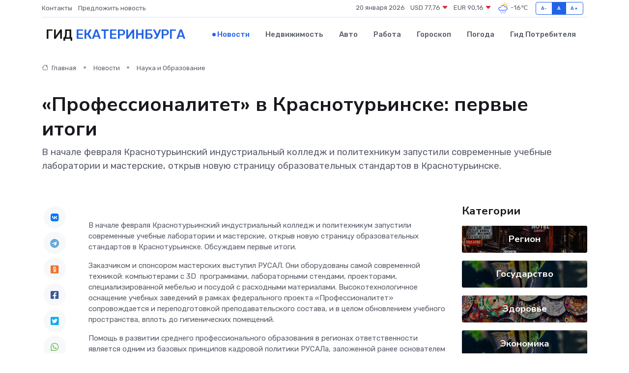

--- FILE ---
content_type: text/html; charset=UTF-8
request_url: https://ekaterinburg-gid.ru/news/nauka-i-obrazovanie/professionalitet-v-krasnoturinske-pervye-itogi.htm
body_size: 10695
content:
<!DOCTYPE html>
<html lang="ru">
<head>
	<meta charset="utf-8">
	<meta name="csrf-token" content="7ik3cliRGe762ryo2awbNIPjTKiQk9mH6yDRW6KB">
    <meta http-equiv="X-UA-Compatible" content="IE=edge">
    <meta name="viewport" content="width=device-width, initial-scale=1">
    <title>«Профессионалитет» в Краснотурьинске: первые итоги - новости Екатеринбурга</title>
    <meta name="description" property="description" content="В начале февраля Краснотурьинский индустриальный колледж и политехникум запустили современные учебные лаборатории и мастерские, открыв новую страницу образовательных стандартов в Краснотурьинске.">
    
    <meta property="fb:pages" content="105958871990207" />
    <link rel="shortcut icon" type="image/x-icon" href="https://ekaterinburg-gid.ru/favicon.svg">
    <link rel="canonical" href="https://ekaterinburg-gid.ru/news/nauka-i-obrazovanie/professionalitet-v-krasnoturinske-pervye-itogi.htm">
    <link rel="preconnect" href="https://fonts.gstatic.com">
    <link rel="dns-prefetch" href="https://fonts.googleapis.com">
    <link rel="dns-prefetch" href="https://pagead2.googlesyndication.com">
    <link rel="dns-prefetch" href="https://res.cloudinary.com">
    <link href="https://fonts.googleapis.com/css2?family=Nunito+Sans:wght@400;700&family=Rubik:wght@400;500;700&display=swap" rel="stylesheet">
    <link rel="stylesheet" type="text/css" href="https://ekaterinburg-gid.ru/assets/font-awesome/css/all.min.css">
    <link rel="stylesheet" type="text/css" href="https://ekaterinburg-gid.ru/assets/bootstrap-icons/bootstrap-icons.css">
    <link rel="stylesheet" type="text/css" href="https://ekaterinburg-gid.ru/assets/tiny-slider/tiny-slider.css">
    <link rel="stylesheet" type="text/css" href="https://ekaterinburg-gid.ru/assets/glightbox/css/glightbox.min.css">
    <link rel="stylesheet" type="text/css" href="https://ekaterinburg-gid.ru/assets/plyr/plyr.css">
    <link id="style-switch" rel="stylesheet" type="text/css" href="https://ekaterinburg-gid.ru/assets/css/style.css">
    <link rel="stylesheet" type="text/css" href="https://ekaterinburg-gid.ru/assets/css/style2.css">

    <meta name="twitter:card" content="summary">
    <meta name="twitter:site" content="@mysite">
    <meta name="twitter:title" content="«Профессионалитет» в Краснотурьинске: первые итоги - новости Екатеринбурга">
    <meta name="twitter:description" content="В начале февраля Краснотурьинский индустриальный колледж и политехникум запустили современные учебные лаборатории и мастерские, открыв новую страницу образовательных стандартов в Краснотурьинске.">
    <meta name="twitter:creator" content="@mysite">
    <meta name="twitter:image:src" content="https://res.cloudinary.com/dtneek5va/image/upload/d54ghj8p3znp6pgqbz93">
    <meta name="twitter:domain" content="ekaterinburg-gid.ru">
    <meta name="twitter:card" content="summary_large_image" /><meta name="twitter:image" content="https://res.cloudinary.com/dtneek5va/image/upload/d54ghj8p3znp6pgqbz93">

    <meta property="og:url" content="http://ekaterinburg-gid.ru/news/nauka-i-obrazovanie/professionalitet-v-krasnoturinske-pervye-itogi.htm">
    <meta property="og:title" content="«Профессионалитет» в Краснотурьинске: первые итоги - новости Екатеринбурга">
    <meta property="og:description" content="В начале февраля Краснотурьинский индустриальный колледж и политехникум запустили современные учебные лаборатории и мастерские, открыв новую страницу образовательных стандартов в Краснотурьинске.">
    <meta property="og:type" content="website">
    <meta property="og:image" content="https://res.cloudinary.com/dtneek5va/image/upload/d54ghj8p3znp6pgqbz93">
    <meta property="og:locale" content="ru_RU">
    <meta property="og:site_name" content="Гид Екатеринбурга">
    

    <link rel="image_src" href="https://res.cloudinary.com/dtneek5va/image/upload/d54ghj8p3znp6pgqbz93" />

    <link rel="alternate" type="application/rss+xml" href="https://ekaterinburg-gid.ru/feed" title="Екатеринбург: гид, новости, афиша">
        <script async src="https://pagead2.googlesyndication.com/pagead/js/adsbygoogle.js"></script>
    <script>
        (adsbygoogle = window.adsbygoogle || []).push({
            google_ad_client: "ca-pub-0899253526956684",
            enable_page_level_ads: true
        });
    </script>
        
    
    
    
    <script>if (window.top !== window.self) window.top.location.replace(window.self.location.href);</script>
    <script>if(self != top) { top.location=document.location;}</script>

<!-- Google tag (gtag.js) -->
<script async src="https://www.googletagmanager.com/gtag/js?id=G-71VQP5FD0J"></script>
<script>
  window.dataLayer = window.dataLayer || [];
  function gtag(){dataLayer.push(arguments);}
  gtag('js', new Date());

  gtag('config', 'G-71VQP5FD0J');
</script>
</head>
<body>
<script type="text/javascript" > (function(m,e,t,r,i,k,a){m[i]=m[i]||function(){(m[i].a=m[i].a||[]).push(arguments)}; m[i].l=1*new Date();k=e.createElement(t),a=e.getElementsByTagName(t)[0],k.async=1,k.src=r,a.parentNode.insertBefore(k,a)}) (window, document, "script", "https://mc.yandex.ru/metrika/tag.js", "ym"); ym(56343451, "init", {}); ym(86840228, "init", { clickmap:true, trackLinks:true, accurateTrackBounce:true, webvisor:true });</script> <noscript><div><img src="https://mc.yandex.ru/watch/56343451" style="position:absolute; left:-9999px;" alt="" /><img src="https://mc.yandex.ru/watch/86840228" style="position:absolute; left:-9999px;" alt="" /></div></noscript>
<script type="text/javascript">
    new Image().src = "//counter.yadro.ru/hit?r"+escape(document.referrer)+((typeof(screen)=="undefined")?"":";s"+screen.width+"*"+screen.height+"*"+(screen.colorDepth?screen.colorDepth:screen.pixelDepth))+";u"+escape(document.URL)+";h"+escape(document.title.substring(0,150))+";"+Math.random();
</script>
<!-- Rating@Mail.ru counter -->
<script type="text/javascript">
var _tmr = window._tmr || (window._tmr = []);
_tmr.push({id: "3138453", type: "pageView", start: (new Date()).getTime()});
(function (d, w, id) {
  if (d.getElementById(id)) return;
  var ts = d.createElement("script"); ts.type = "text/javascript"; ts.async = true; ts.id = id;
  ts.src = "https://top-fwz1.mail.ru/js/code.js";
  var f = function () {var s = d.getElementsByTagName("script")[0]; s.parentNode.insertBefore(ts, s);};
  if (w.opera == "[object Opera]") { d.addEventListener("DOMContentLoaded", f, false); } else { f(); }
})(document, window, "topmailru-code");
</script><noscript><div>
<img src="https://top-fwz1.mail.ru/counter?id=3138453;js=na" style="border:0;position:absolute;left:-9999px;" alt="Top.Mail.Ru" />
</div></noscript>
<!-- //Rating@Mail.ru counter -->

<header class="navbar-light navbar-sticky header-static">
    <div class="navbar-top d-none d-lg-block small">
        <div class="container">
            <div class="d-md-flex justify-content-between align-items-center my-1">
                <!-- Top bar left -->
                <ul class="nav">
                    <li class="nav-item">
                        <a class="nav-link ps-0" href="https://ekaterinburg-gid.ru/contacts">Контакты</a>
                    </li>
                    <li class="nav-item">
                        <a class="nav-link ps-0" href="https://ekaterinburg-gid.ru/sendnews">Предложить новость</a>
                    </li>
                    
                </ul>
                <!-- Top bar right -->
                <div class="d-flex align-items-center">
                    
                    <ul class="list-inline mb-0 text-center text-sm-end me-3">
						<li class="list-inline-item">
							<span>20 января 2026</span>
						</li>
                        <li class="list-inline-item">
                            <a class="nav-link px-0" href="https://ekaterinburg-gid.ru/currency">
                                <span>USD 77,76 <i class="bi bi-caret-down-fill text-danger"></i></span>
                            </a>
						</li>
                        <li class="list-inline-item">
                            <a class="nav-link px-0" href="https://ekaterinburg-gid.ru/currency">
                                <span>EUR 90,16 <i class="bi bi-caret-down-fill text-danger"></i></span>
                            </a>
						</li>
						<li class="list-inline-item">
                            <a class="nav-link px-0" href="https://ekaterinburg-gid.ru/pogoda">
                                <svg xmlns="http://www.w3.org/2000/svg" width="25" height="25" viewBox="0 0 30 30"><path fill="#315EFB" d="M18 26a1 1 0 1 0 0 2 1 1 0 0 0 0-2m-6 0a1 1 0 1 0 0 2 1 1 0 0 0 0-2m9-3a1 1 0 1 0 0 2 1 1 0 0 0 0-2m-6 0a1 1 0 1 0 0 2 1 1 0 0 0 0-2m-5 1a1 1 0 1 1-2 0 1 1 0 0 1 2 0zM0 0v30V0zm30 0v30V0zm-4.964 13.066a4.948 4.948 0 0 1 0 5.868A4.99 4.99 0 0 1 20.99 21H8.507a4.49 4.49 0 0 1-3.64-1.86 4.458 4.458 0 0 1 0-5.281A4.491 4.491 0 0 1 8.506 12c.686 0 1.37.159 1.996.473a.5.5 0 0 1 .16.766l-.33.399a.502.502 0 0 1-.598.132 2.976 2.976 0 0 0-3.346.608 3.007 3.007 0 0 0 .334 4.532c.527.396 1.177.59 1.836.59H20.94a3.54 3.54 0 0 0 2.163-.711 3.497 3.497 0 0 0 1.358-3.206 3.45 3.45 0 0 0-.706-1.727A3.486 3.486 0 0 0 20.99 12.5c-.07 0-.138.016-.208.02-.328.02-.645.085-.947.192a.496.496 0 0 1-.63-.287 4.637 4.637 0 0 0-.445-.874 4.495 4.495 0 0 0-.584-.733A4.461 4.461 0 0 0 14.998 9.5a4.46 4.46 0 0 0-3.177 1.318 2.326 2.326 0 0 0-.135.147.5.5 0 0 1-.592.131 5.78 5.78 0 0 0-.453-.19.5.5 0 0 1-.21-.79A5.97 5.97 0 0 1 14.998 8a5.97 5.97 0 0 1 4.237 1.757c.398.399.704.85.966 1.319.262-.042.525-.076.79-.076a4.99 4.99 0 0 1 4.045 2.066zM0 0v30V0zm30 0v30V0z"></path><path fill="#FFC000" d="M25.335 3.313a.5.5 0 0 0-.708 0l-1.414 1.414a.5.5 0 0 0 0 .707l.354.353a.5.5 0 0 0 .707 0l1.413-1.414a.5.5 0 0 0 0-.707l-.352-.353zm-10.958 0a.5.5 0 0 0-.708 0l-.353.353a.5.5 0 0 0 0 .707l1.414 1.414a.5.5 0 0 0 .707 0l.354-.353a.5.5 0 0 0 0-.707l-1.414-1.414zM25.501 8.75a.5.5 0 0 0-.5.5v.5a.5.5 0 0 0 .5.5h2a.5.5 0 0 0 .499-.5v-.5a.5.5 0 0 0-.5-.5h-2zM19.25 1a.5.5 0 0 0-.499.5v2a.5.5 0 0 0 .5.5h.5a.5.5 0 0 0 .5-.5v-2a.5.5 0 0 0-.5-.5h-.5zm-3.98 7.025C15.883 6.268 17.536 5 19.5 5A4.5 4.5 0 0 1 24 9.5c0 .784-.22 1.511-.572 2.153a4.997 4.997 0 0 0-1.406-.542A2.976 2.976 0 0 0 22.5 9.5c0-1.655-1.346-3-3-3a3 3 0 0 0-2.74 1.791 5.994 5.994 0 0 0-1.49-.266zM0 0v30V0zm30 0v30V0z"></path></svg>
                                <span>-16&#8451;</span>
                            </a>
						</li>
					</ul>

                    <!-- Font size accessibility START -->
                    <div class="btn-group me-2" role="group" aria-label="font size changer">
                        <input type="radio" class="btn-check" name="fntradio" id="font-sm">
                        <label class="btn btn-xs btn-outline-primary mb-0" for="font-sm">A-</label>

                        <input type="radio" class="btn-check" name="fntradio" id="font-default" checked>
                        <label class="btn btn-xs btn-outline-primary mb-0" for="font-default">A</label>

                        <input type="radio" class="btn-check" name="fntradio" id="font-lg">
                        <label class="btn btn-xs btn-outline-primary mb-0" for="font-lg">A+</label>
                    </div>

                    
                </div>
            </div>
            <!-- Divider -->
            <div class="border-bottom border-2 border-primary opacity-1"></div>
        </div>
    </div>

    <!-- Logo Nav START -->
    <nav class="navbar navbar-expand-lg">
        <div class="container">
            <!-- Logo START -->
            <a class="navbar-brand" href="https://ekaterinburg-gid.ru" style="text-align: end;">
                
                			<span class="ms-2 fs-3 text-uppercase fw-normal">Гид <span style="color: #2163e8;">Екатеринбурга</span></span>
                            </a>
            <!-- Logo END -->

            <!-- Responsive navbar toggler -->
            <button class="navbar-toggler ms-auto" type="button" data-bs-toggle="collapse"
                data-bs-target="#navbarCollapse" aria-controls="navbarCollapse" aria-expanded="false"
                aria-label="Toggle navigation">
                <span class="text-body h6 d-none d-sm-inline-block">Menu</span>
                <span class="navbar-toggler-icon"></span>
            </button>

            <!-- Main navbar START -->
            <div class="collapse navbar-collapse" id="navbarCollapse">
                <ul class="navbar-nav navbar-nav-scroll mx-auto">
                                        <li class="nav-item"> <a class="nav-link active" href="https://ekaterinburg-gid.ru/news">Новости</a></li>
                                        <li class="nav-item"> <a class="nav-link" href="https://ekaterinburg-gid.ru/realty">Недвижимость</a></li>
                                        <li class="nav-item"> <a class="nav-link" href="https://ekaterinburg-gid.ru/auto">Авто</a></li>
                                        <li class="nav-item"> <a class="nav-link" href="https://ekaterinburg-gid.ru/job">Работа</a></li>
                                        <li class="nav-item"> <a class="nav-link" href="https://ekaterinburg-gid.ru/horoscope">Гороскоп</a></li>
                                        <li class="nav-item"> <a class="nav-link" href="https://ekaterinburg-gid.ru/pogoda">Погода</a></li>
                                        <li class="nav-item"> <a class="nav-link" href="https://ekaterinburg-gid.ru/poleznoe">Гид потребителя</a></li>
                                    </ul>
            </div>
            <!-- Main navbar END -->

            
        </div>
    </nav>
    <!-- Logo Nav END -->
</header>
    <main>
        <!-- =======================
                Main content START -->
        <section class="pt-3 pb-lg-5">
            <div class="container" data-sticky-container>
                <div class="row">
                    <!-- Main Post START -->
                    <div class="col-lg-9">
                        <!-- Categorie Detail START -->
                        <div class="mb-4">
							<nav aria-label="breadcrumb" itemscope itemtype="http://schema.org/BreadcrumbList">
								<ol class="breadcrumb breadcrumb-dots">
									<li class="breadcrumb-item" itemprop="itemListElement" itemscope itemtype="http://schema.org/ListItem">
										<meta itemprop="name" content="Гид Екатеринбурга">
										<meta itemprop="position" content="1">
										<meta itemprop="item" content="https://ekaterinburg-gid.ru">
										<a itemprop="url" href="https://ekaterinburg-gid.ru">
										<i class="bi bi-house me-1"></i> Главная
										</a>
									</li>
									<li class="breadcrumb-item" itemprop="itemListElement" itemscope itemtype="http://schema.org/ListItem">
										<meta itemprop="name" content="Новости">
										<meta itemprop="position" content="2">
										<meta itemprop="item" content="https://ekaterinburg-gid.ru/news">
										<a itemprop="url" href="https://ekaterinburg-gid.ru/news"> Новости</a>
									</li>
									<li class="breadcrumb-item" aria-current="page" itemprop="itemListElement" itemscope itemtype="http://schema.org/ListItem">
										<meta itemprop="name" content="Наука и Образование">
										<meta itemprop="position" content="3">
										<meta itemprop="item" content="https://ekaterinburg-gid.ru/news/nauka-i-obrazovanie">
										<a itemprop="url" href="https://ekaterinburg-gid.ru/news/nauka-i-obrazovanie"> Наука и Образование</a>
									</li>
									<li aria-current="page" itemprop="itemListElement" itemscope itemtype="http://schema.org/ListItem">
									<meta itemprop="name" content="«Профессионалитет» в Краснотурьинске: первые итоги">
									<meta itemprop="position" content="4" />
									<meta itemprop="item" content="https://ekaterinburg-gid.ru/news/nauka-i-obrazovanie/professionalitet-v-krasnoturinske-pervye-itogi.htm">
									</li>
								</ol>
							</nav>
						
                        </div>
                    </div>
                </div>
                <div class="row align-items-center">
                                                        <!-- Content -->
                    <div class="col-md-12 mt-4 mt-md-0">
                                            <h1 class="display-6">«Профессионалитет» в Краснотурьинске: первые итоги</h1>
                        <p class="lead">В начале февраля Краснотурьинский индустриальный колледж и политехникум запустили современные учебные лаборатории и мастерские, открыв новую страницу образовательных стандартов в Краснотурьинске.</p>
                    </div>
				                                    </div>
            </div>
        </section>
        <!-- =======================
        Main START -->
        <section class="pt-0">
            <div class="container position-relative" data-sticky-container>
                <div class="row">
                    <!-- Left sidebar START -->
                    <div class="col-md-1">
                        <div class="text-start text-lg-center mb-5" data-sticky data-margin-top="80" data-sticky-for="767">
                            <style>
                                .fa-vk::before {
                                    color: #07f;
                                }
                                .fa-telegram::before {
                                    color: #64a9dc;
                                }
                                .fa-facebook-square::before {
                                    color: #3b5998;
                                }
                                .fa-odnoklassniki-square::before {
                                    color: #eb722e;
                                }
                                .fa-twitter-square::before {
                                    color: #00aced;
                                }
                                .fa-whatsapp::before {
                                    color: #65bc54;
                                }
                                .fa-viber::before {
                                    color: #7b519d;
                                }
                                .fa-moimir svg {
                                    background-color: #168de2;
                                    height: 18px;
                                    width: 18px;
                                    background-size: 18px 18px;
                                    border-radius: 4px;
                                    margin-bottom: 2px;
                                }
                            </style>
                            <ul class="nav text-white-force">
                                <li class="nav-item">
                                    <a class="nav-link icon-md rounded-circle m-1 p-0 fs-5 bg-light" href="https://vk.com/share.php?url=https://ekaterinburg-gid.ru/news/nauka-i-obrazovanie/professionalitet-v-krasnoturinske-pervye-itogi.htm&title=«Профессионалитет» в Краснотурьинске: первые итоги - новости Екатеринбурга&utm_source=share" rel="nofollow" target="_blank">
                                        <i class="fab fa-vk align-middle text-body"></i>
                                    </a>
                                </li>
                                <li class="nav-item">
                                    <a class="nav-link icon-md rounded-circle m-1 p-0 fs-5 bg-light" href="https://t.me/share/url?url=https://ekaterinburg-gid.ru/news/nauka-i-obrazovanie/professionalitet-v-krasnoturinske-pervye-itogi.htm&text=«Профессионалитет» в Краснотурьинске: первые итоги - новости Екатеринбурга&utm_source=share" rel="nofollow" target="_blank">
                                        <i class="fab fa-telegram align-middle text-body"></i>
                                    </a>
                                </li>
                                <li class="nav-item">
                                    <a class="nav-link icon-md rounded-circle m-1 p-0 fs-5 bg-light" href="https://connect.ok.ru/offer?url=https://ekaterinburg-gid.ru/news/nauka-i-obrazovanie/professionalitet-v-krasnoturinske-pervye-itogi.htm&title=«Профессионалитет» в Краснотурьинске: первые итоги - новости Екатеринбурга&utm_source=share" rel="nofollow" target="_blank">
                                        <i class="fab fa-odnoklassniki-square align-middle text-body"></i>
                                    </a>
                                </li>
                                <li class="nav-item">
                                    <a class="nav-link icon-md rounded-circle m-1 p-0 fs-5 bg-light" href="https://www.facebook.com/sharer.php?src=sp&u=https://ekaterinburg-gid.ru/news/nauka-i-obrazovanie/professionalitet-v-krasnoturinske-pervye-itogi.htm&title=«Профессионалитет» в Краснотурьинске: первые итоги - новости Екатеринбурга&utm_source=share" rel="nofollow" target="_blank">
                                        <i class="fab fa-facebook-square align-middle text-body"></i>
                                    </a>
                                </li>
                                <li class="nav-item">
                                    <a class="nav-link icon-md rounded-circle m-1 p-0 fs-5 bg-light" href="https://twitter.com/intent/tweet?text=«Профессионалитет» в Краснотурьинске: первые итоги - новости Екатеринбурга&url=https://ekaterinburg-gid.ru/news/nauka-i-obrazovanie/professionalitet-v-krasnoturinske-pervye-itogi.htm&utm_source=share" rel="nofollow" target="_blank">
                                        <i class="fab fa-twitter-square align-middle text-body"></i>
                                    </a>
                                </li>
                                <li class="nav-item">
                                    <a class="nav-link icon-md rounded-circle m-1 p-0 fs-5 bg-light" href="https://api.whatsapp.com/send?text=«Профессионалитет» в Краснотурьинске: первые итоги - новости Екатеринбурга https://ekaterinburg-gid.ru/news/nauka-i-obrazovanie/professionalitet-v-krasnoturinske-pervye-itogi.htm&utm_source=share" rel="nofollow" target="_blank">
                                        <i class="fab fa-whatsapp align-middle text-body"></i>
                                    </a>
                                </li>
                                <li class="nav-item">
                                    <a class="nav-link icon-md rounded-circle m-1 p-0 fs-5 bg-light" href="viber://forward?text=«Профессионалитет» в Краснотурьинске: первые итоги - новости Екатеринбурга https://ekaterinburg-gid.ru/news/nauka-i-obrazovanie/professionalitet-v-krasnoturinske-pervye-itogi.htm&utm_source=share" rel="nofollow" target="_blank">
                                        <i class="fab fa-viber align-middle text-body"></i>
                                    </a>
                                </li>
                                <li class="nav-item">
                                    <a class="nav-link icon-md rounded-circle m-1 p-0 fs-5 bg-light" href="https://connect.mail.ru/share?url=https://ekaterinburg-gid.ru/news/nauka-i-obrazovanie/professionalitet-v-krasnoturinske-pervye-itogi.htm&title=«Профессионалитет» в Краснотурьинске: первые итоги - новости Екатеринбурга&utm_source=share" rel="nofollow" target="_blank">
                                        <i class="fab fa-moimir align-middle text-body"><svg viewBox='0 0 24 24' xmlns='http://www.w3.org/2000/svg'><path d='M8.889 9.667a1.333 1.333 0 100-2.667 1.333 1.333 0 000 2.667zm6.222 0a1.333 1.333 0 100-2.667 1.333 1.333 0 000 2.667zm4.77 6.108l-1.802-3.028a.879.879 0 00-1.188-.307.843.843 0 00-.313 1.166l.214.36a6.71 6.71 0 01-4.795 1.996 6.711 6.711 0 01-4.792-1.992l.217-.364a.844.844 0 00-.313-1.166.878.878 0 00-1.189.307l-1.8 3.028a.844.844 0 00.312 1.166.88.88 0 001.189-.307l.683-1.147a8.466 8.466 0 005.694 2.18 8.463 8.463 0 005.698-2.184l.685 1.151a.873.873 0 001.189.307.844.844 0 00.312-1.166z' fill='#FFF' fill-rule='evenodd'/></svg></i>
                                    </a>
                                </li>
                                
                            </ul>
                        </div>
                    </div>
                    <!-- Left sidebar END -->

                    <!-- Main Content START -->
                    <div class="col-md-10 col-lg-8 mb-5">
                        <div class="mb-4">
                                                    </div>
                        <div itemscope itemtype="http://schema.org/NewsArticle">
                            <meta itemprop="headline" content="«Профессионалитет» в Краснотурьинске: первые итоги">
                            <meta itemprop="identifier" content="https://ekaterinburg-gid.ru/8403525">
                            <span itemprop="articleBody"><p>  В начале февраля Краснотурьинский индустриальный колледж и политехникум запустили современные учебные лаборатории и мастерские, открыв новую страницу образовательных стандартов в Краснотурьинске. Обсуждаем первые итоги.  </p> <p> Заказчиком и спонсором мастерских выступил РУСАЛ. Они оборудованы самой современной техникой: компьютерами с 3D&nbsp; программами, лабораторными стендами, проекторами, специализированной мебелью и посудой с расходными материалами. Высокотехнологичное оснащение учебных заведений в рамках федерального проекта &laquo;Профессионалитет&raquo; сопровождается и переподготовкой преподавательского состава, и в целом обновлением учебного пространства, вплоть до гигиенических помещений. </p> <p> Помощь в развитии среднего профессионального образования в регионах ответственности является одним из базовых принципов кадровой политики РУСАЛа, заложенной ранее основателем компании Олегом Дерипаской. На реализацию &laquo;Профессионалитета&raquo; в Краснотурьинске компания направила более 50 миллионов рублей. 
										
											
											

										

									







</p> <p> &ndash; До проекта все оборудование было устаревшее. Сейчас у нас красивая мастерская с необходимыми реагентами, в которой можно не только эффективно обучаться, в ней просто приятно находиться. Новые технологии и тесное взаимодействие с партнерами вывели образовательный процесс на новый уровень качества, &ndash; говорит преподаватель химии Краснотурьинского политехникума Елена Глуханько. </p> <p> Ранее на базе политехникума была открыта сварочная мастерская, отвечающая стандартам WorldSkillsRussia, и мастерские по компетенциям &laquo;Парикмахерское искусство&raquo; и &laquo;Предпринимательство&raquo;. </p> <p> &ndash; Удивительно было попасть в политехникум впервые, увидеть результаты программы своими глазами. Не ожидала такого уровня после школы. У большинства моих знакомых, как и у меня, появилось ощущение престижа обучения здесь. Самое главное, что в городе заметно развитие, в том числе и благодаря &laquo;Профессионалитету&raquo;, &ndash; рассказывает студентка первого курса Дарья Никулина. </p> <p> Дарья обучается по целевому направлению РУСАЛа, она &ndash; будущий аппаратчик-гидрометаллург из числа первых студентов краснотурьинского &laquo;Профессионалитета&raquo;. Именно этим ребятам предстоит овладеть новым стандартом среднего профессионального образования. По словам директора политехникума Надежды Ветчинниковой, основной задачей всего учебного коллектива является предоставление краснотурьинской молодежи практических и востребованных знаний. </p> <p> &ndash; Для успешного процесса преемственности и привлечения перспективных сотрудников на предприятия РУСАЛ выстраивает целостную систему работы с детьми и молодежью. И &laquo;Профессионалитет&raquo; может стать одним из тех эффективных инструментов, который позволит выйти на качественно новый уровень образования, приблизить систему подготовки кадров среднего звена к запросам реального сектора экономики, &ndash; сказала заместитель генерального директора по управлению персоналом РУСАЛа Наталья Альбрехт. </p>      

<br></span>
                        </div>
                                                                        <div><a href="https://krasnoturinsk.me/cgi-bin/news/index.pl?id=12776" target="_blank" rel="author">Источник</a></div>
                                                                        <div class="col-12 mt-3"><a href="https://ekaterinburg-gid.ru/sendnews">Предложить новость</a></div>
                        <div class="col-12 mt-5">
                            <h2 class="my-3">Последние новости</h2>
                            <div class="row gy-4">
                                <!-- Card item START -->
<div class="col-sm-6">
    <div class="card" itemscope="" itemtype="http://schema.org/BlogPosting">
        <!-- Card img -->
        <div class="position-relative">
                        <img class="card-img" src="https://res.cloudinary.com/dtneek5va/image/upload/c_fill,w_420,h_315,q_auto,g_face/dmjz2gjtscnnux7kayuh" alt="Что важно знать перед отправкой сервопривода в ремонт?" itemprop="image">
                    </div>
        <div class="card-body px-0 pt-3" itemprop="name">
            <h4 class="card-title" itemprop="headline"><a href="https://ekaterinburg-gid.ru/news/ekonomika/chto-vazhno-znat-pered-otpravkoy-servoprivoda-v-remont.htm"
                    class="btn-link text-reset fw-bold" itemprop="url">Что важно знать перед отправкой сервопривода в ремонт?</a></h4>
            <p class="card-text" itemprop="articleBody">Как избежать лишних затрат, срыва сроков и повторных поломок: инструкция для тех, кто ценит технику и деньги</p>
        </div>
        <meta itemprop="author" content="Редактор"/>
        <meta itemscope itemprop="mainEntityOfPage" itemType="https://schema.org/WebPage" itemid="https://ekaterinburg-gid.ru/news/ekonomika/chto-vazhno-znat-pered-otpravkoy-servoprivoda-v-remont.htm"/>
        <meta itemprop="dateModified" content="2025-07-08"/>
        <meta itemprop="datePublished" content="2025-07-08"/>
    </div>
</div>
<!-- Card item END -->
<!-- Card item START -->
<div class="col-sm-6">
    <div class="card" itemscope="" itemtype="http://schema.org/BlogPosting">
        <!-- Card img -->
        <div class="position-relative">
                        <img class="card-img" src="https://ekaterinburg-gid.ru/images/noimg-420x315.png" alt="Уральцы добились строительства нового моста через Исеть&nbsp;">
                    </div>
        <div class="card-body px-0 pt-3" itemprop="name">
            <h4 class="card-title" itemprop="headline"><a href="https://ekaterinburg-gid.ru/news/gosudarstvo/uralcy-dobilis-stroitelstva-novogo-mosta-cherez-iset-nbsp.htm"
                    class="btn-link text-reset fw-bold" itemprop="url">Уральцы добились строительства нового моста через Исеть&nbsp;</a></h4>
            <p class="card-text" itemprop="articleBody">Фото: Лидия Аникина © ИА «Уральский меридиан» «Народный фронт» помог сдвинуть с мёртвой точки многолетнюю проблему пробок в Каменске-Уральском.</p>
        </div>
        <meta itemprop="author" content="Редактор"/>
        <meta itemscope itemprop="mainEntityOfPage" itemType="https://schema.org/WebPage" itemid="https://ekaterinburg-gid.ru/news/gosudarstvo/uralcy-dobilis-stroitelstva-novogo-mosta-cherez-iset-nbsp.htm"/>
        <meta itemprop="dateModified" content="2025-04-06"/>
        <meta itemprop="datePublished" content="2025-04-06"/>
    </div>
</div>
<!-- Card item END -->
<!-- Card item START -->
<div class="col-sm-6">
    <div class="card" itemscope="" itemtype="http://schema.org/BlogPosting">
        <!-- Card img -->
        <div class="position-relative">
                        <img class="card-img" src="https://ekaterinburg-gid.ru/images/noimg-420x315.png" alt="Артемовская городская прокуратура организовала проверку в связи с травмированием ребенка в пос. Красногвардейский">
                    </div>
        <div class="card-body px-0 pt-3" itemprop="name">
            <h4 class="card-title" itemprop="headline"><a href="https://ekaterinburg-gid.ru/news/gosudarstvo/artemovskaya-gorodskaya-prokuratura-organizovala-proverku-v-svyazi-s-travmirovaniem-rebenka-v-pos-krasnogvardeyskiy.htm"
                    class="btn-link text-reset fw-bold" itemprop="url">Артемовская городская прокуратура организовала проверку в связи с травмированием ребенка в пос. Красногвардейский</a></h4>
            <p class="card-text" itemprop="articleBody">Артемовская городская прокуратура организовала проверку в связи с травмированием ребенка в пос.</p>
        </div>
        <meta itemprop="author" content="Редактор"/>
        <meta itemscope itemprop="mainEntityOfPage" itemType="https://schema.org/WebPage" itemid="https://ekaterinburg-gid.ru/news/gosudarstvo/artemovskaya-gorodskaya-prokuratura-organizovala-proverku-v-svyazi-s-travmirovaniem-rebenka-v-pos-krasnogvardeyskiy.htm"/>
        <meta itemprop="dateModified" content="2025-04-06"/>
        <meta itemprop="datePublished" content="2025-04-06"/>
    </div>
</div>
<!-- Card item END -->
<!-- Card item START -->
<div class="col-sm-6">
    <div class="card" itemscope="" itemtype="http://schema.org/BlogPosting">
        <!-- Card img -->
        <div class="position-relative">
            <img class="card-img" src="https://res.cloudinary.com/di7jztv5p/image/upload/c_fill,w_420,h_315,q_auto,g_face/gqei5n34zp6qzkg1iovk" alt="Когда скидки превращаются в ловушку: как маркетологи учат нас тратить" itemprop="image">
        </div>
        <div class="card-body px-0 pt-3" itemprop="name">
            <h4 class="card-title" itemprop="headline"><a href="https://ulan-ude-city.ru/news/ekonomika/kogda-skidki-prevraschayutsya-v-lovushku-kak-marketologi-uchat-nas-tratit.htm" class="btn-link text-reset fw-bold" itemprop="url">Когда скидки превращаются в ловушку: как маркетологи учат нас тратить</a></h4>
            <p class="card-text" itemprop="articleBody">Почему “-50% только сегодня” не всегда значит выгоду, как скидки играют на эмоциях и почему даже рациональные люди становятся жертвами маркетинговых трюков.</p>
        </div>
        <meta itemprop="author" content="Редактор"/>
        <meta itemscope itemprop="mainEntityOfPage" itemType="https://schema.org/WebPage" itemid="https://ulan-ude-city.ru/news/ekonomika/kogda-skidki-prevraschayutsya-v-lovushku-kak-marketologi-uchat-nas-tratit.htm"/>
        <meta itemprop="dateModified" content="2026-01-20"/>
        <meta itemprop="datePublished" content="2026-01-20"/>
    </div>
</div>
<!-- Card item END -->
                            </div>
                        </div>
						<div class="col-12 bg-primary bg-opacity-10 p-2 mt-3 rounded">
							На этом сайте вы сможете узнать актуальные данные о <a href="https://chernogorsk-gid.ru/pogoda">погоде в Черногорске</a>, включая прогнозы на ближайшие дни и часы
						</div>
                        <!-- Comments START -->
                        <div class="mt-5">
                            <h3>Комментарии (0)</h3>
                        </div>
                        <!-- Comments END -->
                        <!-- Reply START -->
                        <div>
                            <h3>Добавить комментарий</h3>
                            <small>Ваш email не публикуется. Обязательные поля отмечены *</small>
                            <form class="row g-3 mt-2">
                                <div class="col-md-6">
                                    <label class="form-label">Имя *</label>
                                    <input type="text" class="form-control" aria-label="First name">
                                </div>
                                <div class="col-md-6">
                                    <label class="form-label">Email *</label>
                                    <input type="email" class="form-control">
                                </div>
                                <div class="col-12">
                                    <label class="form-label">Текст комментария *</label>
                                    <textarea class="form-control" rows="3"></textarea>
                                </div>
                                <div class="col-12">
                                    <button type="submit" class="btn btn-primary">Оставить комментарий</button>
                                </div>
                            </form>
                        </div>
                        <!-- Reply END -->
                    </div>
                    <!-- Main Content END -->
                    <!-- Right sidebar START -->
                    <div class="col-lg-3 d-none d-lg-block">
                        <div data-sticky data-margin-top="80" data-sticky-for="991">
                            <!-- Categories -->
                            <div>
                                <h4 class="mb-3">Категории</h4>
                                                                    <!-- Category item -->
                                    <div class="text-center mb-3 card-bg-scale position-relative overflow-hidden rounded"
                                        style="background-image:url(https://ekaterinburg-gid.ru/assets/images/blog/4by3/01.jpg); background-position: center left; background-size: cover;">
                                        <div class="bg-dark-overlay-4 p-3">
                                            <a href="https://ekaterinburg-gid.ru/news/region"
                                                class="stretched-link btn-link fw-bold text-white h5">Регион</a>
                                        </div>
                                    </div>
                                                                    <!-- Category item -->
                                    <div class="text-center mb-3 card-bg-scale position-relative overflow-hidden rounded"
                                        style="background-image:url(https://ekaterinburg-gid.ru/assets/images/blog/4by3/06.jpg); background-position: center left; background-size: cover;">
                                        <div class="bg-dark-overlay-4 p-3">
                                            <a href="https://ekaterinburg-gid.ru/news/gosudarstvo"
                                                class="stretched-link btn-link fw-bold text-white h5">Государство</a>
                                        </div>
                                    </div>
                                                                    <!-- Category item -->
                                    <div class="text-center mb-3 card-bg-scale position-relative overflow-hidden rounded"
                                        style="background-image:url(https://ekaterinburg-gid.ru/assets/images/blog/4by3/04.jpg); background-position: center left; background-size: cover;">
                                        <div class="bg-dark-overlay-4 p-3">
                                            <a href="https://ekaterinburg-gid.ru/news/zdorove"
                                                class="stretched-link btn-link fw-bold text-white h5">Здоровье</a>
                                        </div>
                                    </div>
                                                                    <!-- Category item -->
                                    <div class="text-center mb-3 card-bg-scale position-relative overflow-hidden rounded"
                                        style="background-image:url(https://ekaterinburg-gid.ru/assets/images/blog/4by3/06.jpg); background-position: center left; background-size: cover;">
                                        <div class="bg-dark-overlay-4 p-3">
                                            <a href="https://ekaterinburg-gid.ru/news/ekonomika"
                                                class="stretched-link btn-link fw-bold text-white h5">Экономика</a>
                                        </div>
                                    </div>
                                                                    <!-- Category item -->
                                    <div class="text-center mb-3 card-bg-scale position-relative overflow-hidden rounded"
                                        style="background-image:url(https://ekaterinburg-gid.ru/assets/images/blog/4by3/08.jpg); background-position: center left; background-size: cover;">
                                        <div class="bg-dark-overlay-4 p-3">
                                            <a href="https://ekaterinburg-gid.ru/news/politika"
                                                class="stretched-link btn-link fw-bold text-white h5">Политика</a>
                                        </div>
                                    </div>
                                                                    <!-- Category item -->
                                    <div class="text-center mb-3 card-bg-scale position-relative overflow-hidden rounded"
                                        style="background-image:url(https://ekaterinburg-gid.ru/assets/images/blog/4by3/02.jpg); background-position: center left; background-size: cover;">
                                        <div class="bg-dark-overlay-4 p-3">
                                            <a href="https://ekaterinburg-gid.ru/news/nauka-i-obrazovanie"
                                                class="stretched-link btn-link fw-bold text-white h5">Наука и Образование</a>
                                        </div>
                                    </div>
                                                                    <!-- Category item -->
                                    <div class="text-center mb-3 card-bg-scale position-relative overflow-hidden rounded"
                                        style="background-image:url(https://ekaterinburg-gid.ru/assets/images/blog/4by3/07.jpg); background-position: center left; background-size: cover;">
                                        <div class="bg-dark-overlay-4 p-3">
                                            <a href="https://ekaterinburg-gid.ru/news/proisshestviya"
                                                class="stretched-link btn-link fw-bold text-white h5">Происшествия</a>
                                        </div>
                                    </div>
                                                                    <!-- Category item -->
                                    <div class="text-center mb-3 card-bg-scale position-relative overflow-hidden rounded"
                                        style="background-image:url(https://ekaterinburg-gid.ru/assets/images/blog/4by3/01.jpg); background-position: center left; background-size: cover;">
                                        <div class="bg-dark-overlay-4 p-3">
                                            <a href="https://ekaterinburg-gid.ru/news/religiya"
                                                class="stretched-link btn-link fw-bold text-white h5">Религия</a>
                                        </div>
                                    </div>
                                                                    <!-- Category item -->
                                    <div class="text-center mb-3 card-bg-scale position-relative overflow-hidden rounded"
                                        style="background-image:url(https://ekaterinburg-gid.ru/assets/images/blog/4by3/06.jpg); background-position: center left; background-size: cover;">
                                        <div class="bg-dark-overlay-4 p-3">
                                            <a href="https://ekaterinburg-gid.ru/news/kultura"
                                                class="stretched-link btn-link fw-bold text-white h5">Культура</a>
                                        </div>
                                    </div>
                                                                    <!-- Category item -->
                                    <div class="text-center mb-3 card-bg-scale position-relative overflow-hidden rounded"
                                        style="background-image:url(https://ekaterinburg-gid.ru/assets/images/blog/4by3/08.jpg); background-position: center left; background-size: cover;">
                                        <div class="bg-dark-overlay-4 p-3">
                                            <a href="https://ekaterinburg-gid.ru/news/sport"
                                                class="stretched-link btn-link fw-bold text-white h5">Спорт</a>
                                        </div>
                                    </div>
                                                                    <!-- Category item -->
                                    <div class="text-center mb-3 card-bg-scale position-relative overflow-hidden rounded"
                                        style="background-image:url(https://ekaterinburg-gid.ru/assets/images/blog/4by3/07.jpg); background-position: center left; background-size: cover;">
                                        <div class="bg-dark-overlay-4 p-3">
                                            <a href="https://ekaterinburg-gid.ru/news/obschestvo"
                                                class="stretched-link btn-link fw-bold text-white h5">Общество</a>
                                        </div>
                                    </div>
                                                            </div>
                        </div>
                    </div>
                    <!-- Right sidebar END -->
                </div>
        </section>
    </main>
<footer class="bg-dark pt-5">
    
    <!-- Footer copyright START -->
    <div class="bg-dark-overlay-3 mt-5">
        <div class="container">
            <div class="row align-items-center justify-content-md-between py-4">
                <div class="col-md-6">
                    <!-- Copyright -->
                    <div class="text-center text-md-start text-primary-hover text-muted">
                        &#169;2026 Екатеринбург. Все права защищены.
                    </div>
                </div>
                
            </div>
        </div>
    </div>
    <!-- Footer copyright END -->
    <script type="application/ld+json">
        {"@context":"https:\/\/schema.org","@type":"Organization","name":"\u0415\u043a\u0430\u0442\u0435\u0440\u0438\u043d\u0431\u0443\u0440\u0433 - \u0433\u0438\u0434, \u043d\u043e\u0432\u043e\u0441\u0442\u0438, \u0430\u0444\u0438\u0448\u0430","url":"https:\/\/ekaterinburg-gid.ru","sameAs":["https:\/\/vk.com\/public208115708","https:\/\/t.me\/ekb_gid"]}
    </script>
</footer>
<!-- Back to top -->
<div class="back-top"><i class="bi bi-arrow-up-short"></i></div>
<script src="https://ekaterinburg-gid.ru/assets/bootstrap/js/bootstrap.bundle.min.js"></script>
<script src="https://ekaterinburg-gid.ru/assets/tiny-slider/tiny-slider.js"></script>
<script src="https://ekaterinburg-gid.ru/assets/sticky-js/sticky.min.js"></script>
<script src="https://ekaterinburg-gid.ru/assets/glightbox/js/glightbox.min.js"></script>
<script src="https://ekaterinburg-gid.ru/assets/plyr/plyr.js"></script>
<script src="https://ekaterinburg-gid.ru/assets/js/functions.js"></script>
<script src="https://yastatic.net/share2/share.js" async></script>
<script defer src="https://static.cloudflareinsights.com/beacon.min.js/vcd15cbe7772f49c399c6a5babf22c1241717689176015" integrity="sha512-ZpsOmlRQV6y907TI0dKBHq9Md29nnaEIPlkf84rnaERnq6zvWvPUqr2ft8M1aS28oN72PdrCzSjY4U6VaAw1EQ==" data-cf-beacon='{"version":"2024.11.0","token":"3dab4db8a10144a0b97d456065ca4b27","r":1,"server_timing":{"name":{"cfCacheStatus":true,"cfEdge":true,"cfExtPri":true,"cfL4":true,"cfOrigin":true,"cfSpeedBrain":true},"location_startswith":null}}' crossorigin="anonymous"></script>
</body>
</html>


--- FILE ---
content_type: text/html; charset=utf-8
request_url: https://www.google.com/recaptcha/api2/aframe
body_size: 268
content:
<!DOCTYPE HTML><html><head><meta http-equiv="content-type" content="text/html; charset=UTF-8"></head><body><script nonce="GZXJTth_w_PH5lARbvjtdA">/** Anti-fraud and anti-abuse applications only. See google.com/recaptcha */ try{var clients={'sodar':'https://pagead2.googlesyndication.com/pagead/sodar?'};window.addEventListener("message",function(a){try{if(a.source===window.parent){var b=JSON.parse(a.data);var c=clients[b['id']];if(c){var d=document.createElement('img');d.src=c+b['params']+'&rc='+(localStorage.getItem("rc::a")?sessionStorage.getItem("rc::b"):"");window.document.body.appendChild(d);sessionStorage.setItem("rc::e",parseInt(sessionStorage.getItem("rc::e")||0)+1);localStorage.setItem("rc::h",'1768909171235');}}}catch(b){}});window.parent.postMessage("_grecaptcha_ready", "*");}catch(b){}</script></body></html>